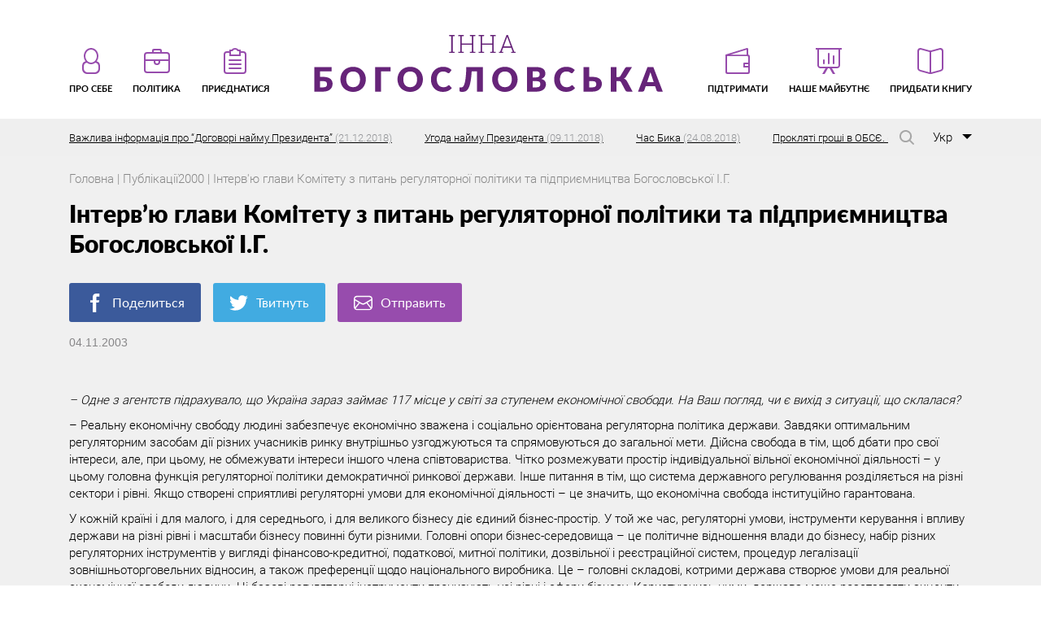

--- FILE ---
content_type: text/html; charset=UTF-8
request_url: http://inna.com.ua/uk/publicationsua/222-2/
body_size: 51554
content:
<!DOCTYPE html>
<html lang="uk" prefix="og: http://ogp.me/ns#">
<head>
<meta charset="utf-8">
<meta name="viewport" content="width=device-width, initial-scale=1" >
<link rel="shortcut icon" href="http://inna.com.ua/wp-content/themes/innanew/img/favicon.png" />
<!--[if lt IE 9]>
    <script src="//cdnjs.cloudflare.com/ajax/libs/html5shiv/r29/html5.min.js"></script>
<![endif]-->
<meta name="interkassa-verification" content="d4ae1335268bce29dcb408e5f0149419" />
<title>Інтерв&#039;ю глави Комітету з питань регуляторної політики та підприємництва Богословської І.Г. | Інна Богословська</title>

<!-- This site is optimized with the Yoast SEO plugin v8.1 - https://yoast.com/wordpress/plugins/seo/ -->
<link rel="canonical" href="http://inna.com.ua/uk/publicationsua/222-2/" />
<meta property="og:locale" content="uk_UA" />
<meta property="og:type" content="article" />
<meta property="og:title" content="Інтерв&#039;ю глави Комітету з питань регуляторної політики та підприємництва Богословської І.Г. | Інна Богословська" />
<meta property="og:description" content="&#8211; Одне з агентств підрахувало, що Україна зараз займає 117 місце у світі за ступенем економічної свободи. На Ваш погляд, чи є вихід з ситуації, що склалася? &#8211; Реальну економічну свободу людині забезпечує економічно зважена і соціально орієнтована регуляторна політика держави. Завдяки оптимальним регуляторним засобам дії різних учасників ринку внутрішньо узгоджуються та спрямовуються до загальної &hellip;" />
<meta property="og:url" content="http://inna.com.ua/uk/publicationsua/222-2/" />
<meta property="og:site_name" content="Інна Богословська" />
<meta property="article:publisher" content="https://www.facebook.com/inna.bogoslovska" />
<meta property="article:section" content="Публікації2000" />
<meta property="article:published_time" content="2003-11-04T00:00:00+02:00" />
<script type='application/ld+json'>{"@context":"https:\/\/schema.org","@type":"Person","url":"http:\/\/inna.com.ua\/uk\/","sameAs":["https:\/\/www.facebook.com\/inna.bogoslovska","https:\/\/www.youtube.com\/user\/ibogoslovska"],"@id":"#person","name":"\u0418\u043d\u043d\u0430 \u0411\u043e\u0433\u043e\u0441\u043b\u043e\u0432\u0441\u043a\u0430\u044f"}</script>
<script type='application/ld+json'>{"@context":"https:\/\/schema.org","@type":"BreadcrumbList","itemListElement":[{"@type":"ListItem","position":1,"item":{"@id":"http:\/\/inna.com.ua\/uk\/","name":"\u0413\u043b\u0430\u0432\u043d\u043e\u0435 \u043c\u0435\u043d\u044e"}},{"@type":"ListItem","position":2,"item":{"@id":"http:\/\/inna.com.ua\/uk\/publicationsua\/222-2\/","name":"\u0406\u043d\u0442\u0435\u0440\u0432&#8217;\u044e \u0433\u043b\u0430\u0432\u0438 \u041a\u043e\u043c\u0456\u0442\u0435\u0442\u0443 \u0437 \u043f\u0438\u0442\u0430\u043d\u044c \u0440\u0435\u0433\u0443\u043b\u044f\u0442\u043e\u0440\u043d\u043e\u0457 \u043f\u043e\u043b\u0456\u0442\u0438\u043a\u0438 \u0442\u0430 \u043f\u0456\u0434\u043f\u0440\u0438\u0454\u043c\u043d\u0438\u0446\u0442\u0432\u0430 \u0411\u043e\u0433\u043e\u0441\u043b\u043e\u0432\u0441\u044c\u043a\u043e\u0457 \u0406.\u0413."}}]}</script>
<!-- / Yoast SEO plugin. -->

<link rel='dns-prefetch' href='//s.w.org' />
<link rel="alternate" type="application/rss+xml" title="Інна Богословська &raquo; стрічка" href="http://inna.com.ua/uk/feed/" />
<link rel="alternate" type="application/rss+xml" title="Інна Богословська &raquo; Канал коментарів" href="http://inna.com.ua/uk/comments/feed/" />
		<script type="text/javascript">
			window._wpemojiSettings = {"baseUrl":"https:\/\/s.w.org\/images\/core\/emoji\/11\/72x72\/","ext":".png","svgUrl":"https:\/\/s.w.org\/images\/core\/emoji\/11\/svg\/","svgExt":".svg","source":{"concatemoji":"http:\/\/inna.com.ua\/wp-includes\/js\/wp-emoji-release.min.js?ver=4.9.8"}};
			!function(a,b,c){function d(a,b){var c=String.fromCharCode;l.clearRect(0,0,k.width,k.height),l.fillText(c.apply(this,a),0,0);var d=k.toDataURL();l.clearRect(0,0,k.width,k.height),l.fillText(c.apply(this,b),0,0);var e=k.toDataURL();return d===e}function e(a){var b;if(!l||!l.fillText)return!1;switch(l.textBaseline="top",l.font="600 32px Arial",a){case"flag":return!(b=d([55356,56826,55356,56819],[55356,56826,8203,55356,56819]))&&(b=d([55356,57332,56128,56423,56128,56418,56128,56421,56128,56430,56128,56423,56128,56447],[55356,57332,8203,56128,56423,8203,56128,56418,8203,56128,56421,8203,56128,56430,8203,56128,56423,8203,56128,56447]),!b);case"emoji":return b=d([55358,56760,9792,65039],[55358,56760,8203,9792,65039]),!b}return!1}function f(a){var c=b.createElement("script");c.src=a,c.defer=c.type="text/javascript",b.getElementsByTagName("head")[0].appendChild(c)}var g,h,i,j,k=b.createElement("canvas"),l=k.getContext&&k.getContext("2d");for(j=Array("flag","emoji"),c.supports={everything:!0,everythingExceptFlag:!0},i=0;i<j.length;i++)c.supports[j[i]]=e(j[i]),c.supports.everything=c.supports.everything&&c.supports[j[i]],"flag"!==j[i]&&(c.supports.everythingExceptFlag=c.supports.everythingExceptFlag&&c.supports[j[i]]);c.supports.everythingExceptFlag=c.supports.everythingExceptFlag&&!c.supports.flag,c.DOMReady=!1,c.readyCallback=function(){c.DOMReady=!0},c.supports.everything||(h=function(){c.readyCallback()},b.addEventListener?(b.addEventListener("DOMContentLoaded",h,!1),a.addEventListener("load",h,!1)):(a.attachEvent("onload",h),b.attachEvent("onreadystatechange",function(){"complete"===b.readyState&&c.readyCallback()})),g=c.source||{},g.concatemoji?f(g.concatemoji):g.wpemoji&&g.twemoji&&(f(g.twemoji),f(g.wpemoji)))}(window,document,window._wpemojiSettings);
		</script>
		<style type="text/css">
img.wp-smiley,
img.emoji {
	display: inline !important;
	border: none !important;
	box-shadow: none !important;
	height: 1em !important;
	width: 1em !important;
	margin: 0 .07em !important;
	vertical-align: -0.1em !important;
	background: none !important;
	padding: 0 !important;
}
</style>
<link rel='stylesheet' id='foundation-css'  href='http://inna.com.ua/wp-content/themes/innanew/css/foundation.css' type='text/css' media='all' />
<link rel='stylesheet' id='app-css'  href='http://inna.com.ua/wp-content/themes/innanew/css/app.css' type='text/css' media='all' />
<link rel='stylesheet' id='prog-css'  href='http://inna.com.ua/wp-content/themes/innanew/css/prog.css' type='text/css' media='all' />
<script type='text/javascript'>
/* <![CDATA[ */
var ajax_object = {"ajaxurl":"http:\/\/inna.com.ua\/wp-admin\/admin-ajax.php","nonce":"08dfa2cc49"};
/* ]]> */
</script>
<script type='text/javascript' src='http://inna.com.ua/wp-includes/js/jquery/jquery.js?ver=1.12.4'></script>
<script type='text/javascript' src='http://inna.com.ua/wp-includes/js/jquery/jquery-migrate.min.js?ver=1.4.1'></script>
<link rel='https://api.w.org/' href='http://inna.com.ua/wp-json/' />
<link rel="EditURI" type="application/rsd+xml" title="RSD" href="http://inna.com.ua/xmlrpc.php?rsd" />
<link rel="wlwmanifest" type="application/wlwmanifest+xml" href="http://inna.com.ua/wp-includes/wlwmanifest.xml" /> 
<meta name="generator" content="WordPress 4.9.8" />
<link rel='shortlink' href='http://inna.com.ua/?p=2970' />
<link rel="alternate" type="application/json+oembed" href="http://inna.com.ua/wp-json/oembed/1.0/embed?url=http%3A%2F%2Finna.com.ua%2Fuk%2Fpublicationsua%2F222-2%2F" />
<link rel="alternate" type="text/xml+oembed" href="http://inna.com.ua/wp-json/oembed/1.0/embed?url=http%3A%2F%2Finna.com.ua%2Fuk%2Fpublicationsua%2F222-2%2F&#038;format=xml" />
<link rel="icon" href="http://inna.com.ua/wp-content/uploads/2017/11/cropped-M5D_1876-32x32.jpg" sizes="32x32" />
<link rel="icon" href="http://inna.com.ua/wp-content/uploads/2017/11/cropped-M5D_1876-192x192.jpg" sizes="192x192" />
<link rel="apple-touch-icon-precomposed" href="http://inna.com.ua/wp-content/uploads/2017/11/cropped-M5D_1876-180x180.jpg" />
<meta name="msapplication-TileImage" content="http://inna.com.ua/wp-content/uploads/2017/11/cropped-M5D_1876-270x270.jpg" />
		<!-- Facebook Pixel Code -->
		<script>
						!function(f,b,e,v,n,t,s){if(f.fbq)return;n=f.fbq=function(){n.callMethod?
				n.callMethod.apply(n,arguments):n.queue.push(arguments)};if(!f._fbq)f._fbq=n;
				n.push=n;n.loaded=!0;n.version='2.0';n.agent='dvpixelcaffeinewordpress';n.queue=[];t=b.createElement(e);t.async=!0;
				t.src=v;s=b.getElementsByTagName(e)[0];s.parentNode.insertBefore(t,s)}(window,
				document,'script','https://connect.facebook.net/en_US/fbevents.js');
			
			var aepc_pixel = {"pixel_id":"1783030798450730","user":[],"enable_advanced_events":"yes","fire_delay":"0"},
				aepc_pixel_args = [],
				aepc_extend_args = function( args ) {
					if ( typeof args === 'undefined' ) {
						args = {};
					}

					for(var key in aepc_pixel_args)
						args[key] = aepc_pixel_args[key];

					return args;
				};

			// Extend args
			if ( 'yes' === aepc_pixel.enable_advanced_events ) {
				aepc_pixel_args.userAgent = navigator.userAgent;
				aepc_pixel_args.language = navigator.language;

				if ( document.referrer.indexOf( document.domain ) < 0 ) {
					aepc_pixel_args.referrer = document.referrer;
				}
			}

			fbq('init', aepc_pixel.pixel_id, aepc_pixel.user);

						setTimeout( function() {
				fbq('track', "PageView", aepc_pixel_args);
			}, aepc_pixel.fire_delay * 1000 );
		</script>
				<noscript><img height="1" width="1" style="display:none"
		               src="https://www.facebook.com/tr?id=1783030798450730&ev=PageView&noscript=1"
			/></noscript>
				<!-- End Facebook Pixel Code -->
			

<script async src="https://www.googletagmanager.com/gtag/js?id=UA-114231060-1"></script>
<script>
  window.dataLayer = window.dataLayer || [];
  function gtag(){dataLayer.push(arguments);}
  gtag('js', new Date());

  gtag('config', 'UA-114231060-1');
</script>

</head>

<body class="post-template-default single single-post postid-2970 single-format-standard">
    <!-- begin header-->
    <header class="header">
      <div class="container">
        <!--begin menu-->
        <nav class="menu" id="menu">
          <!--begin burger-->
          <div class="burger" id="burger">
            <input id="burger__input" name="exit" type="checkbox">
            <label for="burger__input">
              <span class="burger__icon"></span>
            </label>
          </div>
          <!--end   burger-->
          
<ul class="menu__list"><li class="menu__item menu__item--left"><a class="menu__link" href="http://inna.com.ua/uk/pro-sebe/"><svg><use xlink:href="http://inna.com.ua/wp-content/themes/innanew/img/sprite.svg#menu-man"></use></svg>
                <span>Про себе</span>
              </a><ul class="submenu-list"><li class="submenu__item"><a class="submenu__link" href="http://inna.com.ua/uk/pro-sebe/mij-rid/">Мiй рiд</a></li><li class="submenu__item"><a class="submenu__link" href="http://inna.com.ua/uk/pro-sebe/moye-zhittya-memuari/">Моє життя</a></li><li class="submenu__item"><a class="submenu__link" href="http://inna.com.ua/uk/pro-sebe/moya-robota/">Моя робота</a></li><li class="submenu__item"><a class="submenu__link" href="http://inna.com.ua/ru/photo/">Фото</a></li></ul></li><li class="menu__item menu__item--left"><a class="menu__link" href="http://inna.com.ua/uk/politika/"><svg><use xlink:href="http://inna.com.ua/wp-content/themes/innanew/img/sprite.svg#menu-portfel"></use></svg>
                <span>Політика</span>
              </a><ul class="submenu-list"><li class="submenu__item"><a class="submenu__link" href="http://inna.com.ua/uk/politika/publikatsiyi/">Публікації</a></li><li class="submenu__item"><a class="submenu__link" href="http://inna.com.ua/uk/politika/novini/">Новини</a></li><li class="submenu__item"><a class="submenu__link" href="http://inna.com.ua/ru/media/">Видео</a></li></ul></li><li class="menu__item menu__item--left"><a class="menu__link" href="http://inna.com.ua/uk/priyednatisya/"><svg><use xlink:href="http://inna.com.ua/wp-content/themes/innanew/img/sprite.svg#menu-folder"></use></svg>
                <span>Приєднатися</span>
              </a></li><li class="menu__item menu__item--logo"><h1>Інна Богословська</h1><a class="" href="http://inna.com.ua/uk/"><img src="http://inna.com.ua/wp-content/themes/innanew/img/logo-ukr.svg" alt="logo">
                <span></span>
              </a></li><li class="menu__item menu__item--right"><a class="menu__link" href="http://inna.com.ua/uk/pidtrimati/"><svg><use xlink:href="http://inna.com.ua/wp-content/themes/innanew/img/sprite.svg#menu-wallet"></use></svg>
                <span>Підтримати</span>
              </a></li><li class="menu__item menu__item--right"><a class="menu__link" href="http://inna.com.ua/uk/thesis/"><svg><use xlink:href="http://inna.com.ua/wp-content/themes/innanew/img/sprite.svg#menu-plan"></use></svg>
                <span>Наше майбутнє</span>
              </a></li><li class="menu__item menu__item--right"><a class="menu__link" href="http://inna.com.ua/uk/kniga-majbutnye-pochinayetsya-sogodni/"><svg><use xlink:href="http://inna.com.ua/wp-content/themes/innanew/img/sprite.svg#menu-book"></use></svg>
                <span>Придбати книгу</span>
              </a></li></ul>
        </nav>
        <!--end   menu-->
        <div class="header__search-controls">
          <button class="header__search-open">
            <svg class="header__search-svg">
              <use xlink:href="http://inna.com.ua/wp-content/themes/innanew/img/sprite.svg#search"></use>
            </svg>
          </button>
          <button class="header__search-close">
            <svg class="header__search-svg">
              <use xlink:href="http://inna.com.ua/wp-content/themes/innanew/img/sprite.svg#close"></use>
            </svg>
          </button>
        </div>
        <!-- begin смена языка-->
      
        <div class="header-lang">
          <div class="header-lang__selected">
            <span>Укр</span>
          </div>
        <ul class="header-lang__list">
        <li class="header-lang__item"><a class="header-lang__link" href="http://inna.com.ua/ru/">Рус</a></li><li class="header-lang__item"><a class="header-lang__link active" href="http://inna.com.ua/uk/publicationsua/222-2/">Укр</a></li><li class="header-lang__item"><a class="header-lang__link" href="http://inna.com.ua/en/">Eng</a></li>        </ul>
        </div>
        <!-- end смена языка-->
        <!-- begin поле поиска-->
        <div class="header__search">
          <form class="header__search-form" action="http://inna.com.ua">
            <input class="header__search-input" type="search" name="s" value="" placeholder="Поиск по сайту">
            <div class="header__search-submit--wrap">
              <input class="header__search-submit" type="submit" name="" value="">
              <svg class="header__search-svg">
                <use xlink:href="http://inna.com.ua/wp-content/themes/innanew/img/sprite.svg#search"></use>
              </svg>
            </div>
          </form>
        </div>
        <!-- end поле поиска-->
      </div>
        <!-- begin ticker-->
<div class="ticker">
<div class="ticker__viewport">
  <div class="ticker__list" data-ticker="list">

    
    
    <a href="http://inna.com.ua/uk/bez-rubriki-uk/vazhliva-informatsiya-pro-dogovori-najmu-prezidenta/" class="ticker__item" data-ticker="item">Важлива інформація про &#8220;Договорі найму Президента&#8221;      <span>(21.12.2018)</span>
    </a>
    
    
    
    <a href="http://inna.com.ua/uk/bez-rubriki-uk/ugoda-najmu-prezidenta/" class="ticker__item" data-ticker="item">Угода найму Президента      <span>(09.11.2018)</span>
    </a>
    
    
    
    <a href="http://inna.com.ua/uk/bez-rubriki-uk/chas-bika/" class="ticker__item" data-ticker="item">Час Бика      <span>(24.08.2018)</span>
    </a>
    
    
    
    <a href="http://inna.com.ua/uk/bez-rubriki-uk/proklyati-groshi-v-obsye/" class="ticker__item" data-ticker="item">Прокляті гроші в ОБСЄ.      <span>(30.11.2017)</span>
    </a>
    
    
    
    <a href="http://inna.com.ua/uk/bez-rubriki-uk/prichini-konfliktu-po-periferiyi-ukrayini/" class="ticker__item" data-ticker="item">Причини конфлікту по периферії України!      <span>(30.11.2017)</span>
    </a>
    
  </div>
</div>
</div>
<!-- end ticker-->
    </header>
    <!-- end   header-->

            


    <!--begin content-->
    <section class="main tezis">
        <!--begin mobile menu-->
  <div class="mobile__logo">
    <h1>Інна Богословська</h1>
    <a href="http://inna.com.ua/uk/"><img src="http://inna.com.ua/wp-content/themes/innanew/img/logo-ukr.svg" alt="logo"></a>
  </div>
  <!--end   mobile menu-->      
      <!--begin page header crop-->
      <header class="page-header">
        <div class="container">
          <div class="breadcrumbs" itemscope itemtype="http://schema.org/BreadcrumbList">
<span itemprop="itemListElement" itemscope itemtype="http://schema.org/ListItem"><a href="http://inna.com.ua/uk" itemprop="item"><span itemprop="name">Головна</span></a></span> | 
<span itemprop="itemListElement" itemscope itemtype="http://schema.org/ListItem"><a href="http://inna.com.ua/uk/publicationsua/" itemprop="item"><span itemprop="name">Публікації2000</span></a></span> | 
Інтерв&#039;ю глави Комітету з питань регуляторної політики та підприємництва  Богословської І.Г.</div>
 
        </div>
      </header>
      <!--end   page header crop-->
          <div class="container">
        <h2 class="tezis__title">Інтерв&#8217;ю глави Комітету з питань регуляторної політики та підприємництва  Богословської І.Г.</h2>
        <div class="tezis__social">
  <a class="tezis__social-link fb" href="https://www.facebook.com/sharer/sharer.php?u=http://inna.com.ua/uk/publicationsua/222-2/" target="_blank" rel="nofollow noopener noreferrer">
    <svg>
      <use xlink:href="http://inna.com.ua/wp-content/themes/innanew/img/sprite.svg#fb"></use>
    </svg>Поделиться</a>
  <a class="tezis__social-link twitter" href="https://twitter.com/intent/tweet?text=Інтерв&#8217;ю глави Комітету з питань регуляторної політики та підприємництва  Богословської І.Г.&url=http://inna.com.ua/uk/publicationsua/222-2/" target="_blank" rel="nofollow noopener noreferrer">
    <svg>
      <use xlink:href="http://inna.com.ua/wp-content/themes/innanew/img/sprite.svg#twitter"></use>
    </svg>Твитнуть</a>
  <a class="tezis__social-link mail" href="mailto:?subject=Інтерв&#8217;ю глави Комітету з питань регуляторної політики та підприємництва  Богословської І.Г.&body=http://inna.com.ua/uk/publicationsua/222-2/" target="_blank" rel="nofollow noopener noreferrer">
    <svg>
      <use xlink:href="http://inna.com.ua/wp-content/themes/innanew/img/sprite.svg#mail"></use>
    </svg>Отправить</a>
</div>
        <span class="blog-bottom__date">04.11.2003</span>
      </div>
        
          <div class="container">
        <article class="tezis__article">
          
        <p><P><I>&#8211; Одне з агентств підрахувало, що Україна зараз займає 117 місце у світі за ступенем економічної свободи. На Ваш погляд, чи є вихід з ситуації, що склалася?</I></P> <P>&#8211; Реальну економічну свободу людині забезпечує економічно зважена і соціально орієнтована регуляторна політика держави. Завдяки оптимальним регуляторним засобам дії різних учасників ринку внутрішньо узгоджуються та спрямовуються до загальної мети. Дійсна свобода в тім, щоб дбати про свої інтереси, але, при цьому, не обмежувати інтереси іншого члена співтовариства. Чітко розмежувати простір індивідуальної вільної економічної діяльності &#8211; у цьому головна функція регуляторної політики демократичної ринкової держави. Інше питання в тім, що система державного регулювання розділяється на різні сектори і рівні. Якщо створені сприятливі регуляторні умови для економічної діяльності &#8211; це значить, що економічна свобода інституційно гарантована. </P> <P>У кожній країні і для малого, і для середнього, і для великого бізнесу діє єдиний бізнес-простір. У той же час, регуляторні умови, інструменти керування і впливу держави на різні рівні і масштаби бізнесу повинні бути різними. Головні опори бізнес-середовища &#8211; це політичне відношення влади до бізнесу, набір різних регуляторних інструментів у вигляді фінансово-кредитної, податкової, митної політики, дозвільної і реєстраційної систем, процедур легалізації зовнішньоторговельних відносин, а також преференції щодо національного виробника. Це &#8211; головні складові, котрими держава створює умови для реальної економічної свободи людини. Ці базові регуляторні інструменти пронизують усі рівні і сфери бізнесу. Користуючись ними, держава може розставляти акценти, по-різному комбінуючи інструменти адміністративного регулювання.</P> <P>Наприклад, ставлячи перед собою стратегічну мету &#8211; розвиток середнього класу, держава робить особливий регуляторний ухил на розвиток малого і середнього бізнесу, що є його економічною основою. У той же час, є різні системи інфраструктурного забезпечення розвитку. Наприклад, якщо в державі немає гарних шляхів сполучення, занадто дорого обходяться послуги системи телефонного зв&#8217;язку, то від цього також страждає все бізнес-середовище. І зокрема, економічна свобода кожної людини. Це ж стосується і системи державного управління. Якщо державна служба стає окремим видом підприємницької діяльності, а держслужбовці фактично стають окремим класом, що володіє власними засобами виробництва і знаряддями праці, то це також негативно впливає на розвиток бізнесу і значно зменшує ступінь економічної свободи індивіда.</P> <P>На мою думку, саме Держпідприємництва є в Україні тим державним органом, що здатний &#8211; за допомогою активної підтримки громадських організацій і широких прошарків свідомої громадськості &#8211; вирішити цілий клубок проблемних питань і створити системні умови для реалізації економічної свободи. Саме на це сьогодні націлена наша діяльність. Економічна свобода є найціннішим ресурсом, необхідним для суспільного розвитку. До свободи, свободи самореалізації прагне кожна людина, це чи не головна духовна властивість, що характеризує розвинуту людську особистість. І цю якість необхідно поважати, берегти і збільшувати.&nbsp;&nbsp;&nbsp; </P> <P><I>&#8211; Чи відомо Вам, що по суті змінить прийняття Закону &#8220;Про основи державної регуляторної політики в сфері підприємницької діяльності?</I></P> <P>&#8211; Закон України &#8220;Про основи державної регуляторної політики в сфері підприємницької діяльності&#8221; прийнятий парламентом 11 вересня цього року, опублікований і набирає сили через три місяці після опублікування, тобто, 15 січня наступного року. Тепер на Держпідприємництва покладена розробка механізмів і методики його реалізації. Цей закон, неодмінно, вплине на системне поліпшення і демократизацію державного управління. Завдяки цьому законові буде значно прискорене формування ринкової економіки і правової держави. Хочу звернути вашу увагу на те, що даний закон не тільки надає право конкретним підприємцям-практикам брати участь у розробці і розгляді проектів державних рішень, але і ставить за обов&#8217;язок органам державної влади залучати в сферу своєї нормативної діяльності фахівців і представників бізнес-середовища. Це &#8211; дуже важливий шлях, що приведе нас до більш високого рівня економічної свободи в Україні. Можливо, навіть це є магістральний шлях. І звертаю увагу всіх підприємців &#8211; вивчіть ті права, що дає вам цей закон, і користуйтеся своїми правами. Правова держава &#8211; це не статична система, а результат постійних зусиль кожного, зіткнення і взаємодія багатьох автономних індивідуальних свобод. Тому будьте вільні в рамках закону &#8211; і ви будете мати свободу! Як не дивно, але це так. Така природа свободи, за яку повинен боротися кожен, у першу чергу, у самому собі, боротися за право відбутися як особистість і <B>бути</B>, а не просто існувати.&nbsp;&nbsp;&nbsp;&nbsp; </P> <P><I>&#8211; Чи вдається залучити в Комітет бізнесменів, як це планувалося Вами?</I></P> <P>&#8211; Вирішуючи кадрове питання, ми виходили з того, що підприємцям-практикам добре відомі питання, рішення яких покладене на органи управління. Більш того, вони знають оптимальні способи рішення цих питань, тому що відчули всю проблематику розвитку бізнес-середовища своїм нутром. Як можна не використовувати ці знання і досвід? Сьогодні ми запрошуємо на роботу в Комітет фахівців-практиків у сфері бізнесу, що володіють аналітичними якостями, фахівців з питань інвестування, мікрофінансування, податкової політики, економістів і юристів. У Німеччині, Австралії й інших країнах адміністративні реформи пройшли завдяки приходові в органи державного управління високопрофесійних підприємців, що усвідомили, що вони йдуть у державну владу не за заробітком, а для створення системних умов для розвитку бізнесу. Завдяки їхнім знанням і досвідові реформувалися економічні системи цих держав. Після завершення адміністративної реформи підприємці знову повернулися в сферу бізнесу, а на їхнє місце прийшли висококваліфіковані і високооплачувані&nbsp; держслужбовці-управлінці. Ми також прагнемо створити таку систему відновлення кадрів. На роботу в Комітет уже прийшли досвідчені підприємці.&nbsp; </P> <P><I>&#8211; Які перспективні напрямки діяльності Держпідприємництва Ви можете виділити?</I></P> <P>&#8211; Ми зацікавлені в співробітництві і постійно проводимо переговори з представниками міжнародних організацій, що працюють в Україні. Їхня діяльність цікава з погляду залучення коштів на розвиток регіональної інфраструктури підтримки підприємництва, реалізації регіональних програм розвитку малого бізнесу. Крім того, для нас пріоритетними є кілька напрямків &#8211; формування команд бізнес-тренерів, що будуть активно працювати в регіонах, і розвиток експертного середовища. Необхідно формувати різнопрофільні групи експертів, що зможуть, поєднуючи теорію і практику, проводити висококваліфіковану експертизу проблемних питань у сфері господарської діяльності і розробляти якісні й адекватні методи їхнього рішення. Ці експертні групи повинні впритул взаємодіяти з органами державної влади і з бізнес-середовищем. Для фінансування роботи таких груп необхідно залучити кошти міжнародних донорів. У той ж час самі підприємці повинні зрозуміти, що їм необхідно вкладати свої кошти в розвиток системи таких експертно-консалтингових послуг. Ця система допоможе їм аргументовано відстоювати свої інтереси і розробляти альтернативні варіанти рішення проблем, що виникають.</P> <P>Газета «Малий бізнес Донбасу»</P></p>

        </article>
      </div>
    </section>
    <!--end   content-->


    



        


        

                            
    <!--begin footer-->
    <footer class="footer">
      <div class="container">
        <div class="footer-social"><a target="_blank" href="http://blogs.pravda.com.ua/authors/bogoslovska/" class="footer-social__item footer-social__item--up menu-item menu-item-type-custom menu-item-object-custom menu-item-6029"></a>
<a target="_blank" href="http://nv.ua/opinion/bogoslovskaya.html" class="footer-social__item footer-social__item--hb menu-item menu-item-type-custom menu-item-object-custom menu-item-6030"></a>
<a target="_blank" href="https://www.youtube.com/channel/UCVeEQxZf50KwPGic2qzWPEA" class="footer-social__item footer-social__item--yt menu-item menu-item-type-custom menu-item-object-custom menu-item-6031"></a>
<a target="_blank" href="https://www.facebook.com/inna.bogoslovska" class="footer-social__item footer-social__item--fb menu-item menu-item-type-custom menu-item-object-custom menu-item-6032"></a>
<a target="_blank" href="https://twitter.com/BogoslovskaInna" class="footer-social__item footer-social__item--tw menu-item menu-item-type-custom menu-item-object-custom menu-item-6033"></a>
<a href="http://inna.com.ua/ru/dogovor-oferty/" class="menu-item menu-item-type-post_type menu-item-object-page menu-item-6380"></a>
</div>
        <a class="footer-mail" style="padding-left: 0;" href="/dogovor-oferty"><span>Договор оферты</span></a>

        <a class="footer-mail" href="mailto:Innabogoslovskay@gmail.com">
          <svg>
            <use xlink:href="http://inna.com.ua/wp-content/themes/innanew/img/sprite.svg#mail"></use>
          </svg>
          <span>Написати мені,</span>
          <br>
          <span class="footer-mail__link">Innabogoslovskay@gmail.com</span>
        </a>
                
      </div>
    </footer>

    <div class="start_popup">
      <div class="popup_content">
        <div class="close_btn">
          <span>+</span>
        </div>
        <div class="first_step box_row active">
          <div class="popup_title">Вітаю вас!</div>
          <div class="author_img">
            <img src="/wp-content/themes/innanew/img/author_img.png">
          </div>
          <div class="mail_content box_row">
            <div class="text">
              <p>Отже, якщо ви зайшли на мій сайт — значить вам, як і мені, не байдужа доля України. Значить ви, як і я, втомилися від влади олігархів і партійних злочинних зграй (що, по суті, те ж саме). Значить ви прагнете змін і вірите, що у владі мають бути люди, які змінять систему. Я теж про це мрію.</p>
              <p>Але, крім мрії, я маю ще й реальний досвід успішної роботи в політиці і бізнесі. Знаю, як побудована ця система — а, отже, розумію, де натиснути, щоб вона змінилася досить швидко. Я не просто маю надію, що основні зміни в країні можна провести за один президентський термін — я знаю, як це зробити. Так, для цього доведеться працювати по 20 годин на добу. Але я готова до цього. Зрештою, це мій звичний режим роботи, коли мова йде про важливі проекти. А що може бути важливішим за наше майбутнє? Проте, однієї ідеї і бажання працювати замало для перемоги. Потрібні ресурси. Людські, часові, фінансові. І я не маю ніякого бажання просити ці ресурси в олігархату. Бо «позичає» в них одна людина — а віддає потім вся країна. Ще з процентами.</p>
              <p>Тому я звертаюся до вас — Громадянина України. Звертаюся з пропозицією допомогти мені стати Президентом України, який за один термін проведе найнеобхідніші реформи і відкриє двері у владу для інших і нових людей. Винайміть мене на роботу! А в якості гарантії виконання своїх обіцянок, я пропоную вам підписати договір. На замін вашої підтримки ви отримуєте іменний сертифікат. І якщо через 2 роки мого президентства 50% тих, хто отримав такі сертифікати, скажуть, що я не справляюся — я протягом місяця піду у відставку. </p>
              <p>Проінвестуйте в наше спільне майбутнє — і отримаєте не просто вдячність, а інструмент керування Президентом!</p>
            </div>
            <div class="podpis">
              <img src="/wp-content/themes/innanew/img/podpis.png">
            </div>
            <div class="from_author">
              Вірю: разом ми зможемо перемогти!<br>
    З любов’ю, Інна Богословська.
            </div>
          </div>
          <div class="bottom_btn">
            <a href="" class="more_btn">Детальнiше</a>
          </div>
        </div>

        <div class="second_step box_row popup_form">
          <div class="popup_title">Виберіть варіант внеску</div>
          <div class="deposit_option box_row">
            <div class="buy_book">
              <img src="/wp-content/themes/innanew/img/book.png">
              <div class="bottom_btn">
                <a href="" class="buy_btn">Купити</a>
              </div>
            </div>
            <div class="donation_block">
              <img src="/wp-content/themes/innanew/img/donat.png">
              <div class="bottom_btn">
                <a href="" class="donat_btn">Купити</a>
              </div>
            </div>
          </div>
        </div>

        <div class="buy_book_form box_row">
          <div class="popup_title">Купити книгу</div>
          <div class="subtitle">Щоб придбати книгу, внесить наступнi даннi:</div>
          <div class="form_column book_img">
            <img src="/wp-content/themes/innanew/img/book.png">
          </div>
          <div class="form_column">
            <div class="form_group">
              <label for="in1">Iм'я</label>
              <div>
                <input type="text" id="in1" name="" class="first_name" placeholder="введіть ваше ім'я">
                <small>Превірте правильність заповнення поля</small>
              </div>
            </div>
            <div class="form_group">
              <label for="in2">По батькові</label>
              <div>
                <input type="text" id="in2" name="" class="last_name" placeholder="введіть ваше по батькові">
                <small>Превірте правильність заповнення поля</small>
              </div>
            </div>
            <div class="form_group">
              <label for="in3">Прізвище</label>
              <div>
                <input type="text" id="in3" name="" class="second_name" placeholder="введіть ваше прізвище">
                <small>Превірте правильність заповнення поля</small>
              </div>
            </div>
            <div class="form_group">
              <label for="shipping">Адреса доставки/<br>Відділення Нової пошти</label>
              <div>
                <input type="text" id="shipping" name="" class="shipping" placeholder="введіть адресу">
                <small>Превірте правильність заповнення поля</small>
              </div>
            </div>
          </div>
          <div class="form_column">
            <div class="form_group">
              <label for="book-email">Електронна пошта</label>
              <div>
                <input type="text" id="book-email" name="" class="email" placeholder="введіть email">
                <small>Превірте правильність заповнення поля</small>
              </div>
            </div>
            <div class="form_group">
              <label for="in4">Місце реєстрації</label>
              <div>
                <input type="text" id="in4" name="" class="address" placeholder="введіть назву мiста">
                <small>Превірте правильність заповнення поля</small>
              </div>
            </div>
            <div class="form_group">
              <label for="in5">Рекомендована вартість: 450 грн.</label>
              <div>
                <input type="text" id="in5" name="" class="price" placeholder="можливо вказати іншу суму">
                <small>Превірте правильність заповнення поля, мінімальна сума 1 грн</small>
              </div>
            </div>
            <div class="form_group">
              <label for="in6">ІПН-номер</label>
              <div>
                <input type="text" id="in6" name="" class="ipn" placeholder="введіть ваше ІПН">
                <small>ІПН повинен складатися з 10 цифр. Або такий ІПН уже існує</small>
              </div>
            </div>
          </div>
          <div class="bottom_btn">
            <div class="get_sertificat">
            <input type="checkbox" name="" id="ch1">
              <label for="ch1">Хочу отримати сертифікат і підписати угоду про найм президента</label>
            </div>
            <a href="" class="buy_submit">Купити</a>
          </div>
        </div>

        <div class="donation_form box_row">
          <div class="popup_title">Зробити пожертвування</div>
          <div class="subtitle">Щоб допомгти нам, внесить наступнi даннi:</div>
          <div class="form_column donat_img">
            <img src="/wp-content/themes/innanew/img/donat.png">
          </div>
          <div class="form_column">
            <div class="form_group">
              <label for="in7">Iм'я</label>
              <div>
                <input type="text" id="in7" name="" class="first_name" placeholder="введіть ваше ім'я">
                <small>Превірте правильність заповнення поля</small>
              </div>
            </div>
            <div class="form_group">
              <label for="in8">По батькові</label>
              <div>
                <input type="text" id="in8" name="" class="last_name" placeholder="введіть ваше по батькові">
                <small>Превірте правильність заповнення поля</small>
              </div>
            </div>
            <div class="form_group">
              <label for="in9">Прізвище</label>
              <div>
                <input type="text" id="in9" name="" class="second_name" placeholder="введіть ваше прізвище">
                <small>Превірте правильність заповнення поля</small>
              </div>
            </div>
          </div>
          <div class="form_column">
            <div class="form_group">
              <label for="donate-email">Електронна пошта</label>
              <div>
                <input type="text" id="donate-email" name="" class="email" placeholder="введіть email">
                <small>Превірте правильність заповнення поля</small>
              </div>
            </div>
            <div class="form_group">
              <label for="in10">Місце реєстрації</label>
              <div>
                <input type="text" id="in10" name="" class="address" placeholder="введіть назву мiста">
                <small>Превірте правильність заповнення поля</small>
              </div>
            </div>
            <div class="form_group">
              <label for="in11">Сума внеску</label>
              <div>
                <input type="text" id="in11" name="" class="price" placeholder="введіть суму внеску">
                <small>Превірте правильність заповнення поля, мінімальна сума 1 грн</small>
              </div>
            </div>
            <div class="form_group">
              <label for="in12">ІПН-номер</label>
              <div>
                <input type="text" id="in12" name="" class="ipn" placeholder="введіть ваше ІПН">
                <small>ІПН повинен складатися з 10 цифр. Або такий ІПН уже існує.</small>
              </div>
            </div>
          </div>
          <div class="bottom_btn">
            <div class="get_sertificat">
            <input type="checkbox" name="" id="ch2">
              <label for="ch2">Хочу отримати сертифікат і підписати угоду про найм президента</label>
            </div>
            <a href="" class="donat_submit">Внести та отримати</a>
          </div>
        </div>

        <div class="thx_block box_row">
          <div class="popup_title">Дякую!</div>
          <div class="author_img">
            <img src="/wp-content/themes/innanew/img/author_img.png">
          </div>
          <div class="mail_content box_row">
            <div class="text">
              Я вдячна вам вам за те, що підтримуєте нашу спільну боротьбу за майбутнє України!е майбутнє — і отримаєте не просто вдячність, а інструмент керування Президентом!
            </div>
            <div class="podpis">
              <img src="/wp-content/themes/innanew/img/podpis.png">
            </div>
            <div class="from_author">
              Вірю: разом ми зможемо перемогти!<br>
              З любов’ю, Інна Богословська
            </div>
          </div>
        </div>
      </div>
    </div>


    <!--begin popup-->
    <div class="popup__wrap">
      <div class="popup">
        <div class="popup__close">
          <svg>
            <use xlink:href="http://inna.com.ua/wp-content/themes/innanew/img/sprite.svg#close"></use>
          </svg>
        </div>
        <div class="result"></div>
      </div>
    </div>
    <div class="popup__layer"></div>
    <!--end   popup-->
    <!--end   footer-->
    
    <script type='text/javascript' src='http://inna.com.ua/wp-content/themes/innanew/js/foundation.js'></script>
<script type='text/javascript' src='http://inna.com.ua/wp-content/themes/innanew/js/app-2.js'></script>
<script type='text/javascript' src='http://inna.com.ua/wp-content/themes/innanew/js/prog.js'></script>
<script type='text/javascript' src='http://inna.com.ua/wp-includes/js/wp-embed.min.js?ver=4.9.8'></script>
<script type='text/javascript'>
/* <![CDATA[ */
var aepc_pixel_events = {"custom_events":{"AdvancedEvents":[{"params":{"login_status":"not_logged_in","post_type":"post","object_id":2970,"object_type":"single","tax_category":["\u041f\u0443\u0431\u043b\u0456\u043a\u0430\u0446\u0456\u04572000"],"tax_language":["\u0423\u043a\u0440"]},"delay":0}]}};
/* ]]> */
</script>
<script type='text/javascript' src='http://inna.com.ua/wp-content/plugins/pixel-caffeine/build/frontend.js?ver=2.0.6'></script>
<!-- Global site tag (gtag.js) - Google Analytics -->
<script async src="https://www.googletagmanager.com/gtag/js?id=UA-107712335-1"></script>
<script>
  window.dataLayer = window.dataLayer || [];
  function gtag(){dataLayer.push(arguments);}
  gtag('js', new Date());

  gtag('config', 'UA-107712335-1');
</script>

<!-- <script>
jQuery(function($){
  $('#for_ajax').on('click', function(){
    $.ajax({
      url: 'https://api.interkassa.com/v1/currency',
      headers: {
        'Authorization': 'W65lFRD6Azi8bPq0nYS3CSxAP4zIXC5Z'
      },
      type: "GET",
      // data: {
      //   action: 'misha',
      //   param1: 2,
      //   param2: 3 
      // },
      beforeSend: function(){
        $('#for_ajax').text('gogogo');
      },
      success: function(data){
        console.log(data);
        alert(data);
        $('#for_ajax').text('ok');
      }
    })

  })
  

});
</script> -->
    <div class="send-order" style="display: none"></div>
  </body>
</html>

--- FILE ---
content_type: image/svg+xml
request_url: http://inna.com.ua/wp-content/themes/innanew/img/logo-ukr.svg
body_size: 8570
content:
<svg xmlns="http://www.w3.org/2000/svg" width="413.468" height="67.531" viewBox="0 0 413.468 67.531"><defs><style>.cls-1{fill:#662479;fill-rule:evenodd}</style></defs><path id="Інна_Богословська" data-name="Інна Богословська" class="cls-1" d="M642.05 43.6v18.358l-2.379.19v1.289h6.51v-1.289l-2.379-.19V43.6l2.379-.19v-1.3h-6.51v1.3zm10.653 0v18.358l-2.379.19v1.289h6.5v-1.289l-2.379-.19v-8.335h12.086v8.335l-2.379.19v1.289h6.5v-1.289l-2.379-.19V43.6l2.379-.19v-1.3h-6.5v1.3l2.379.19v8.525H654.44V43.6l2.379-.19v-1.3h-6.5v1.3zm24.228 0v18.358l-2.379.19v1.289h6.5v-1.289l-2.379-.19v-8.335h12.085v8.335l-2.379.19v1.289h6.5v-1.289l-2.379-.19V43.6l2.379-.19v-1.3h-6.5v1.3l2.379.19v8.525h-12.09V43.6l2.379-.19v-1.3h-6.5v1.3zm21.615 19.834h5.225v-1.286L701.917 62l1.767-4.775h9.545L714.981 62l-1.854.147v1.289h5.24v-1.288l-1.591-.117-7.476-19.922h-1.649l-7.546 19.922-1.562.117v1.289zm9.9-19.058h.087l4.131 11.279h-8.393zM500.165 80.161H479.6V109.3h10.64a14.814 14.814 0 0 0 4.664-.68 10 10 0 0 0 3.467-1.91 8.163 8.163 0 0 0 2.162-2.96 9.544 9.544 0 0 0 .748-3.83 8.135 8.135 0 0 0-.6-3.09 6.622 6.622 0 0 0-1.913-2.58 9.781 9.781 0 0 0-3.418-1.77 17.229 17.229 0 0 0-5.112-.66h-3.905v-6.6h13.83v-5.06zm-9.925 16.76a7.449 7.449 0 0 1 2.193.27 3.239 3.239 0 0 1 1.345.76 2.549 2.549 0 0 1 .667 1.17 5.774 5.774 0 0 1 .18 1.48 4.926 4.926 0 0 1-.18 1.34 2.7 2.7 0 0 1-.667 1.15 3.368 3.368 0 0 1-1.345.81 6.751 6.751 0 0 1-2.193.3h-3.905v-7.28h3.905zm49.392-8.06a14.059 14.059 0 0 0-3.059-4.72 14.22 14.22 0 0 0-4.753-3.15 15.988 15.988 0 0 0-6.167-1.15 16.187 16.187 0 0 0-6.178 1.14 14.19 14.19 0 0 0-4.773 3.14 13.993 13.993 0 0 0-3.069 4.72 16.461 16.461 0 0 0 0 11.76 13.885 13.885 0 0 0 7.842 7.88 17.28 17.28 0 0 0 12.345 0 14.015 14.015 0 0 0 4.753-3.15 14.168 14.168 0 0 0 3.059-4.73 16.407 16.407 0 0 0 0-11.74zm-6.367 9.77a8.237 8.237 0 0 1-1.6 2.93 6.816 6.816 0 0 1-2.561 1.83 8.909 8.909 0 0 1-3.447.63 9.037 9.037 0 0 1-3.478-.63 6.812 6.812 0 0 1-2.571-1.83 8.253 8.253 0 0 1-1.6-2.93 13.908 13.908 0 0 1 0-7.8 8.256 8.256 0 0 1 1.6-2.93 6.912 6.912 0 0 1 2.571-1.84 8.915 8.915 0 0 1 3.478-.64 8.789 8.789 0 0 1 3.447.64 6.916 6.916 0 0 1 2.561 1.84 8.241 8.241 0 0 1 1.6 2.93 13.908 13.908 0 0 1 0 7.8zm36.888-18.47h-18.3V109.3h6.776V85.181h11.519v-5.02zm37.2 8.7a14.09 14.09 0 0 0-3.059-4.72 14.24 14.24 0 0 0-4.753-3.15 16 16 0 0 0-6.168-1.15 16.187 16.187 0 0 0-6.178 1.14 14.19 14.19 0 0 0-4.773 3.14 13.993 13.993 0 0 0-3.069 4.72 16.461 16.461 0 0 0 0 11.76 13.885 13.885 0 0 0 7.842 7.88 17.283 17.283 0 0 0 12.346 0 14.035 14.035 0 0 0 4.753-3.15 14.2 14.2 0 0 0 3.059-4.73 16.407 16.407 0 0 0-.004-11.74zm-6.368 9.77a8.237 8.237 0 0 1-1.6 2.93 6.816 6.816 0 0 1-2.561 1.83 8.9 8.9 0 0 1-3.447.63 9.044 9.044 0 0 1-3.478-.63 6.8 6.8 0 0 1-2.57-1.83 8.239 8.239 0 0 1-1.605-2.93 13.908 13.908 0 0 1 0-7.8 8.243 8.243 0 0 1 1.605-2.93 6.9 6.9 0 0 1 2.57-1.84 8.922 8.922 0 0 1 3.478-.64 8.786 8.786 0 0 1 3.447.64 6.916 6.916 0 0 1 2.561 1.84 8.241 8.241 0 0 1 1.6 2.93 13.908 13.908 0 0 1-.004 7.8zm37.585 3.26a2.393 2.393 0 0 0-.518.33 7.763 7.763 0 0 1-1.176.89 5.77 5.77 0 0 1-1.235.56 7.6 7.6 0 0 1-1.415.3 14.262 14.262 0 0 1-1.674.09 7.277 7.277 0 0 1-2.989-.62 7.028 7.028 0 0 1-2.442-1.81 8.749 8.749 0 0 1-1.654-2.93 12.044 12.044 0 0 1-.607-3.98 13.054 13.054 0 0 1 .548-3.95 8.376 8.376 0 0 1 1.554-2.92 6.677 6.677 0 0 1 2.391-1.81 7.409 7.409 0 0 1 3.059-.62 9.372 9.372 0 0 1 1.844.16 8.447 8.447 0 0 1 1.375.39 6.051 6.051 0 0 1 1.016.5q.429.27.787.5a7.333 7.333 0 0 0 .678.39 1.484 1.484 0 0 0 .677.16 1.343 1.343 0 0 0 .837-.23 2.892 2.892 0 0 0 .519-.51l2.271-3.06a12.159 12.159 0 0 0-1.873-1.56 12.319 12.319 0 0 0-2.312-1.23 15.023 15.023 0 0 0-2.7-.8 15.651 15.651 0 0 0-3.079-.29 15.3 15.3 0 0 0-5.879 1.1 13.368 13.368 0 0 0-4.583 3.08 13.905 13.905 0 0 0-2.969 4.71 16.45 16.45 0 0 0-1.057 5.99 17.485 17.485 0 0 0 .977 5.93 13.747 13.747 0 0 0 2.8 4.72 12.816 12.816 0 0 0 4.444 3.12 14.84 14.84 0 0 0 5.928 1.13 15.332 15.332 0 0 0 6.248-1.17 11.1 11.1 0 0 0 4.394-3.47l-2.67-2.82a1.3 1.3 0 0 0-.459-.31 1.334 1.334 0 0 0-1.06.04zm21.363-21.73q-.1 4.36-.339 7.72t-.568 5.87q-.329 2.51-.737 4.27a23.321 23.321 0 0 1-.857 2.94 7.773 7.773 0 0 1-.937 1.84 4.257 4.257 0 0 1-.986 1 2.458 2.458 0 0 1-.977.42 5.592 5.592 0 0 1-.916.08h-1.674v4.1a.994.994 0 0 0 .737.91 7.051 7.051 0 0 0 2.491.31 11.483 11.483 0 0 0 2.74-.32 6.051 6.051 0 0 0 2.431-1.25 9.459 9.459 0 0 0 2.093-2.61 19.126 19.126 0 0 0 1.714-4.4 53.778 53.778 0 0 0 1.295-6.61q.548-3.89.847-9.25h6.41V109.3h6.776V80.161h-19.55zm59.755 8.7a14.075 14.075 0 0 0-3.059-4.72 14.23 14.23 0 0 0-4.753-3.15 15.99 15.99 0 0 0-6.168-1.15 16.187 16.187 0 0 0-6.178 1.14 14.176 14.176 0 0 0-4.772 3.14 13.978 13.978 0 0 0-3.069 4.72 16.447 16.447 0 0 0 0 11.76 13.887 13.887 0 0 0 7.841 7.88 17.283 17.283 0 0 0 12.346 0 14.025 14.025 0 0 0 4.753-3.15 14.184 14.184 0 0 0 3.059-4.73 16.407 16.407 0 0 0-.004-11.74zm-6.367 9.77a8.253 8.253 0 0 1-1.6 2.93 6.832 6.832 0 0 1-2.561 1.83 8.91 8.91 0 0 1-3.448.63 9.035 9.035 0 0 1-3.477-.63 6.8 6.8 0 0 1-2.571-1.83 8.222 8.222 0 0 1-1.6-2.93 13.908 13.908 0 0 1 0-7.8 8.225 8.225 0 0 1 1.6-2.93 6.9 6.9 0 0 1 2.571-1.84 8.914 8.914 0 0 1 3.477-.64 8.791 8.791 0 0 1 3.448.64 6.932 6.932 0 0 1 2.561 1.84 8.256 8.256 0 0 1 1.6 2.93 13.908 13.908 0 0 1-.004 7.8zm30.191 10.67a14.8 14.8 0 0 0 4.643-.67 9.959 9.959 0 0 0 3.418-1.86 7.929 7.929 0 0 0 2.1-2.79 8.364 8.364 0 0 0 .717-3.46 5.892 5.892 0 0 0-1.375-4.03 7.993 7.993 0 0 0-4.245-2.27 9.881 9.881 0 0 0 2.252-1.13 6.569 6.569 0 0 0 1.535-1.45 5.575 5.575 0 0 0 .876-1.71 6.41 6.41 0 0 0 .279-1.89 8.411 8.411 0 0 0-.607-3.26 5.994 5.994 0 0 0-1.943-2.48 9.755 9.755 0 0 0-3.448-1.58 20.253 20.253 0 0 0-5.122-.56H731.91V109.3h11.6zm-.159-12.36a7.811 7.811 0 0 1 2.112.24 3.5 3.5 0 0 1 1.345.68 2.387 2.387 0 0 1 .718 1.08 4.638 4.638 0 0 1 .209 1.44 5.41 5.41 0 0 1-.179 1.38 2.961 2.961 0 0 1-.658 1.22 3.457 3.457 0 0 1-1.325.88 5.926 5.926 0 0 1-2.182.34h-4.743v-7.26h4.7zm-4.7-11.72h3.945a9.333 9.333 0 0 1 1.963.18 3.332 3.332 0 0 1 1.365.6 2.48 2.48 0 0 1 .8 1.11 4.985 4.985 0 0 1 .259 1.73 4.14 4.14 0 0 1-.329 1.76 2.562 2.562 0 0 1-.957 1.1 4.161 4.161 0 0 1-1.524.56 11.5 11.5 0 0 1-2.013.16h-3.507v-7.2zm46.114 16.67a2.375 2.375 0 0 0-.519.33 7.758 7.758 0 0 1-1.175.89 5.778 5.778 0 0 1-1.236.56 7.58 7.58 0 0 1-1.415.3 14.262 14.262 0 0 1-1.674.09 7.28 7.28 0 0 1-2.989-.62 7.015 7.015 0 0 1-2.441-1.81 8.732 8.732 0 0 1-1.654-2.93 12.017 12.017 0 0 1-.608-3.98 13.054 13.054 0 0 1 .548-3.95 8.376 8.376 0 0 1 1.554-2.92 6.672 6.672 0 0 1 2.392-1.81 7.405 7.405 0 0 1 3.059-.62 9.361 9.361 0 0 1 1.843.16 8.418 8.418 0 0 1 1.375.39 6.013 6.013 0 0 1 1.016.5q.429.27.788.5a7.458 7.458 0 0 0 .677.39 1.491 1.491 0 0 0 .678.16 1.347 1.347 0 0 0 .837-.23 2.886 2.886 0 0 0 .518-.51l2.272-3.06a12.168 12.168 0 0 0-1.874-1.56 12.31 12.31 0 0 0-2.311-1.23 15.01 15.01 0 0 0-2.7-.8 15.641 15.641 0 0 0-3.078-.29 15.292 15.292 0 0 0-5.879 1.1 13.372 13.372 0 0 0-4.584 3.08 13.921 13.921 0 0 0-2.969 4.71 16.471 16.471 0 0 0-1.056 5.99 17.485 17.485 0 0 0 .976 5.93 13.747 13.747 0 0 0 2.8 4.72 12.826 12.826 0 0 0 4.444 3.12 14.842 14.842 0 0 0 5.929 1.13 15.327 15.327 0 0 0 6.247-1.17 11.1 11.1 0 0 0 4.4-3.47l-2.671-2.82a1.3 1.3 0 0 0-.458-.31 1.334 1.334 0 0 0-1.069.04zm14.308-21.73V109.3h10.641a14.814 14.814 0 0 0 4.664-.68 10 10 0 0 0 3.467-1.91 8.163 8.163 0 0 0 2.162-2.96 9.562 9.562 0 0 0 .748-3.83 8.135 8.135 0 0 0-.6-3.09 6.632 6.632 0 0 0-1.913-2.58 9.79 9.79 0 0 0-3.418-1.77 17.229 17.229 0 0 0-5.112-.66H805.8V80.161h-6.735zm10.641 16.76a7.437 7.437 0 0 1 2.192.27 3.243 3.243 0 0 1 1.346.76 2.549 2.549 0 0 1 .667 1.17 5.774 5.774 0 0 1 .18 1.48 4.926 4.926 0 0 1-.18 1.34 2.7 2.7 0 0 1-.667 1.15 3.372 3.372 0 0 1-1.346.81 6.74 6.74 0 0 1-2.192.3H805.8v-7.28h3.906zm28.278-16.76h-6.736V109.3h6.736V96.9h3.029a3.582 3.582 0 0 1 1.515.28 2.562 2.562 0 0 1 1.076 1.16l4.823 9.1a4.654 4.654 0 0 0 1.135 1.38 2.4 2.4 0 0 0 1.515.48h6.158l-6.5-12.02a8.717 8.717 0 0 0-1.754-2.29 5.539 5.539 0 0 0-2.271-1.19 6.138 6.138 0 0 0 1.534-.85 4.9 4.9 0 0 0 1.2-1.33l7.074-11.46h-5.779a2.63 2.63 0 0 0-1.594.48 4.188 4.188 0 0 0-1.116 1.24l-5.261 8.78a2.677 2.677 0 0 1-1.007 1.02 2.831 2.831 0 0 1-1.305.28h-2.471v-11.8zm43.822 0h-6.895l-11.24 29.14h5.262a2.188 2.188 0 0 0 1.4-.45 2.438 2.438 0 0 0 .788-1.01l1.713-5.08h11.041l1.714 5.08a2.6 2.6 0 0 0 .817 1.05 2.273 2.273 0 0 0 1.415.41h5.221zm-4.743 10.06q.3-.76.628-1.8t.648-2.26q.337 1.2.677 2.23t.638 1.79l2.67 7.98H874.4z" transform="translate(-479.594 -42.094)"/></svg>